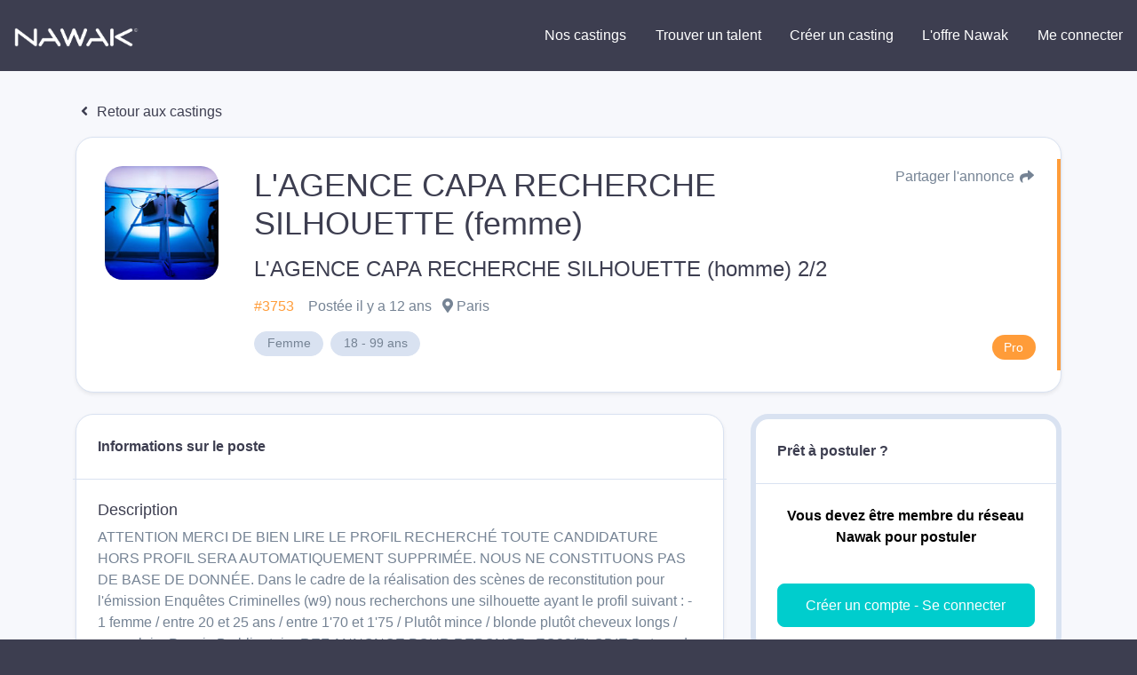

--- FILE ---
content_type: text/html; charset=UTF-8
request_url: https://nawak.com/castings/l-agence-capa-recherche-silhouette-femme/3753
body_size: 2986
content:
<!DOCTYPE html>
<html lang="fr-FR">
  <head>
    <title>
      Nawak - le réseau du spectacle    </title>
    <meta charset="UTF-8"/>
    <meta name="viewport" content="width=device-width, initial-scale=1, shrink-to-fit=no">
    <meta name="Description" content="">
    <meta name="Keywords" content="">
    <meta name="msapplication-TileColor" content="#da532c"/>
    <meta name="theme-color" content="#ffffff"/>
    <meta name="apple-itunes-app" content="app-id=1123351714"/>
    <meta name="google-play-app" content="app-id=com.nawak.nawak"/>

          <meta name="smartbanner:title" content="Application Nawak Casting">
      <meta name="smartbanner:author" content="Nawak">
      <meta name="smartbanner:price" content="Gratuit">
      <meta name="smartbanner:price-suffix-apple" content=" - sur l'App Store">
      <meta name="smartbanner:price-suffix-google" content=" - sur le Google Play">
      <meta name="smartbanner:icon-google" content="https://nawak.com/img/play_store.png">
      <meta name="smartbanner:icon-apple" content="https://nawak.com/img/app_store.png">
      <meta name="smartbanner:button" content="Voir">
      <meta name="smartbanner:button-url-apple" content="https://apps.apple.com/fr/app/nawak/id1123351714">
      <meta name="smartbanner:button-url-google" content="https://play.google.com/store/apps/details?id=com.nawak.nawak">
      <meta name="smartbanner:enabled-platforms" content="android,ios">
      <meta name="smartbanner:close-label" content="Close">
      <link rel="stylesheet" href="https://nawak.com/node_modules/smartbanner.js/dist/smartbanner.min.css">
    
    <meta property="al:android:url" content="nawak://casting/3753"/>
<meta property="al:android:package" content="com.nawak.nawak"/>
<meta property="al:android:app_name" content="nawak"/>
<meta property="al:android:class" content="com.nawak.nawak.MainActivity"/>
<meta property="al:ios:url" content="nawak://casting/3753"/>
<meta property="al:ios:app_store_id" content="1123351714"/>
<meta property="al:ios:app_name" content="nawak"/>
<meta property="al:web:should_fallback" content="false"/>
<meta property="fb:app_id" content="229847047435783"/>
<meta property="og:description" content="Femme 18-99 ans"/>
<meta property="og:image" content="https://api.nawak.me/img/project_type/43.jpg"/>
<meta property="og:url" content="https://nawak.com/castings/l-agence-capa-recherche-silhouette-femme/3753"/>
<meta property="og:title" content="L&#039;AGENCE CAPA RECHERCHE SILHOUETTE (femme)"/>
<meta property="og:type" content="website"/>
<meta name="twitter:card" content="summary">
<meta property="twitter:title" content="L&#039;AGENCE CAPA RECHERCHE SILHOUETTE (femme)">
<meta property="twitter:description" content="Femme 18-99 ans">
<meta property="twitter:url" content="https://nawak.com/castings/l-agence-capa-recherche-silhouette-femme/3753">
<meta property="twitter:image" content="https://api.nawak.me/img/project_type/43.jpg" />
    <link rel="icon" href="https://nawak.com/img/favicon/favicon.ico" type="image/x-icon"/>
    <link
      rel="apple-touch-icon"
      sizes="180x180"
      href="https://nawak.com/img/favicon/apple-touch-icon.png"/>
    <link
      rel="icon"
      type="image/png"
      sizes="32x32"
      href="https://nawak.com/img/favicon/favicon-32x32.png"/>
    <link
      rel="icon"
      type="image/png"
      sizes="16x16"
      href="https://nawak.com/img/favicon/favicon-16x16.png"/>
    <link rel="manifest" href="https://nawak.com/img/favicon/manifest.json"/>
    <link
      rel="mask-icon"
      href="https://nawak.com/img/favicon/safari-pinned-tab.svg"
      color="#fc4c3f"/>
    <link href="https://fonts.googleapis.com/css?Proxima+Nova:400,600&lang=fr" />
    <link rel="stylesheet" type="text/css" href="https://nawak.com/assets/dist/main.css?v=8.4.0">
    
    <script async src="https://pagead2.googlesyndication.com/pagead/js/adsbygoogle.js?client=ca-pub-4334268404578135" crossorigin="anonymous"></script>

  </head>
  <body id="casting_show">
    <div id="app">
        <div class="wrapper" id="wrapper">
    <header id="header">
  <div class="con fixed-top">
    <nav class="navbar navbar-expand-lg navbar-light py-3 m-0">
      <a class="navbar-brand ml-3" href="https://nawak.com/home" title="Nawak">
        <img src="https://nawak.com/img/static/nawak_logo_full.png" alt="Nawak" width="140"/>
      </a>
      <a
        class="navbar-toggler"
        data-toggle="collapse"
        data-target="#navbarNavDropdown"
        aria-controls="navbarNavDropdown"
        aria-expanded="false"
        aria-label="Menu principal "
        role="navigation"><i class="fa fa-fw fa-bars white"></i>
      </a>
      <div class="collapse navbar-collapse w-100" id="navbarNavDropdown">
        <ul class="navbar-nav text-center ml-auto d-lg-flex align-items-center">
          <li class="nav-item">
            <a
              class="btn btn-md btn-menu mx-1 "
              href="https://nawak.com/castings">Nos castings</a>
          </li>
          <li class="nav-item">
            <a
              class="btn btn-md btn-menu mx-1 violet "
              href="https://nawak.com/users">Trouver un talent</a>
          </li>
          <li class="nav-item">
            <a
              class="btn btn-md btn-menu mx-1 violet "
              href="https://nawak.com/project">Créer un casting</a>
          </li>
          <li class="nav-item">
                                          <a
                  class="btn btn-md btn-menu mx-1 "
                  href="https://nawak.com/subscriptions">L'offre Nawak</a>
                                    </li>
                      <li class="nav-item">
              <a
                class="btn btn-md btn-menu mx-1 "
                href="https://nawak.com/login">Me connecter</a>
            </li>
                  </ul>
      </div>
    </nav>
  </div>
</header>
  <div class="firstBlock"></div>
    
    <casting-detail casting-id="3753"></casting-detail>
  </div>
  <footer-teaser></footer-teaser>
  <footer>
  <div class="container-fluid">
    <div class="container">
      <div class="row py-5">
        <div class="col-12 col-sm-3 text-center text-sm-left">
          <a class="navbar-brand" href="https://nawak.com/home" title="Nawak">
            <img src="https://nawak.com/img/nawak_logo_white.png" alt="Nawak" />
          </a>
          <div>Le réseau du spectacle</div>

          <div class="d-flex flex-row my-3 mb-sm-0 mt-sm-3 justify-content-center justify-content-sm-start flex-wrap footer-items-soc">
            <a target="_blank" href="https://www.facebook.com/nawakspectacle" class="btn btn-circle btn-circle-sm bg-white ddgrey">
              <i class="fab fa-facebook black"></i>
            </a>

            <a target="_blank" href="https://twitter.com/nawakspectacle" class="btn btn-circle btn-circle-sm bg-white ddgrey">
              <i class="fab fa-twitter black"></i>
            </a>

            <a target="_blank" href="https://www.linkedin.com/company/nawak-spectacle/" class="btn btn-circle btn-circle-sm bg-white ddgrey">
              <i class="fab fa-linkedin black"></i>
            </a>

            <a target="_blank" href="https://www.instagram.com/nawak_spectacle/" class="btn btn-circle btn-circle-sm bg-white ddgrey">
              <i class="fab fa-instagram black"></i>
            </a>

          </div>
        </div>
        <div class="col-12 col-sm-3 pt-0 pt-sm-3 text-center text-sm-left">
          <h4 class="font-weight-bold mt-4 mt-sm-0">Acteurs, techniciens</h4>
          <ul class="list-unstyled">
            <li class="py-2"><a href="https://nawak.com/register/member">Créer mon profil</a></li>
            <li class="py-2"><a href="https://nawak.com/subscriptions">Les Formules</a></li>
            <li class="py-2"><a href="https://nawak.com/annuaire-des-comediens">Annuaire global</a></li>
            <li class="py-2"><a href="https://nawak.com/castings/archives">Les annonces du réseau emploi spectacle</a></li>
            <li class="py-2"><a href="https://nawak.com/castings" class="btn btn-blue">Trouver un casting</a></li>
          </ul>
        </div>
        <div class="col-12 col-sm-3 pt-0 pt-sm-3 text-center text-sm-left">
          <h4 class="font-weight-bold mt-4 mt-sm-0">Recruteurs </h4>
          <ul class="list-unstyled">
            <li class="py-2"><a title="Créer un compte" href="https://nawak.com/register/manager">Créer mon profil recruteur</a></li>
            <li class="py-2"><a title="Contact" href="https://nawak.com/project">Publier une offre</a></li>
            <li class="py-2"><a href="https://nawak.com/users" class="btn btn-violet">Recruter un talent</a></li>
          </ul>
        </div>
        <div class="col-12 col-sm-3 pt-0 pt-sm-3 text-center text-sm-left">
          <h4 class="font-weight-bold mt-4 mt-sm-0">À propos</h4>
          <ul class="list-unstyled">
            <li class="py-2"><a title="Mentions légales" href="https://nawak.com/mentions">Mentions légales</a></li>
            <li class="py-2"><a title="Contact" href="https://nawak.com/contact">Contact</a></li>
            <li class="py-2"><a href="https://api.nawak.me/cgu" target="_blank">Conditions Générales d'Utilisation</a></li>
            <li class="py-2"><a href="https://api.nawak.me/privacy" target="_blank">Politique de confidentialité</a></li>
          </ul>
        </div>

        <div class="d-block d-sm-none col-12 py-4 text-center text-sm-left">
          <span class="font-weight-bold mt-4 mt-sm-0">&copy; Nawak 2020</span> - Tous droits réservés
        </div>
      </div>
    </div>
  </div>
</footer>
    </div>
          <script>
        var apiHeaders = {
          "Content-Type": "application/json",
          "x-auth-token": "Token ",
          "Accept": "application/json",
          "Access-Control-Allow-Headers": "Origin, X-Requested-With, Content-Type, Accept"
        };
        var Token = false;
      </script>
      <script src="https://apis.google.com/js/api:client.js"></script>
      <script src="https://nawak.com/assets/dist/runtime.bundle.js?v=8.4.0"></script>
      <script src="https://nawak.com/assets/dist/vendors.bundle.js?v=8.4.0"></script>
      <script src="https://nawak.com/assets/dist/main.bundle.js?v=8.4.0"></script>
      <script>
        //var config = {   SITE_URL: 'https://nawak.com/',   API_URL: 'https://api.nawak.me/' };
        $(".alert").not(".noclose").delay(8000).slideUp(200, function() {
          $(this).alert('close');
        });
        $(window).scroll(function() {
          $('header').toggleClass('scrolled', $(this).scrollTop() > 0);
          $('header').toggleClass('book-scrolled', $(this).scrollTop() > 300);
        });
      </script>
      <script src="https://maps.googleapis.com/maps/api/js?v=3&key=AIzaSyD9Xlf7VihNiiQ2dibL4gQiPIXekMH0rwM&libraries=geocoding,places"></script>
      <script src="https://nawak.com/node_modules/smartbanner.js/dist/smartbanner.min.js"></script>              <script async="async" src="https://www.googletagmanager.com/gtag/js?id=UA-18694629-1"></script>
        <script>
          window.dataLayer = window.dataLayer || [];
          function gtag() {
            dataLayer.push(arguments);
          }
          gtag('js', new Date());
          gtag('config', 'UA-18694629-1');
        </script>
                <script>
    var _paramsUrl = [];
  </script>
  <script src="https://nawak.com/assets/dist/casting-detail.bundle.js?v=8.4.0"></script>
  </body>
</html>

--- FILE ---
content_type: text/html; charset=utf-8
request_url: https://www.google.com/recaptcha/api2/aframe
body_size: 266
content:
<!DOCTYPE HTML><html><head><meta http-equiv="content-type" content="text/html; charset=UTF-8"></head><body><script nonce="p9vRUEELyhHbFUq0vgwhhw">/** Anti-fraud and anti-abuse applications only. See google.com/recaptcha */ try{var clients={'sodar':'https://pagead2.googlesyndication.com/pagead/sodar?'};window.addEventListener("message",function(a){try{if(a.source===window.parent){var b=JSON.parse(a.data);var c=clients[b['id']];if(c){var d=document.createElement('img');d.src=c+b['params']+'&rc='+(localStorage.getItem("rc::a")?sessionStorage.getItem("rc::b"):"");window.document.body.appendChild(d);sessionStorage.setItem("rc::e",parseInt(sessionStorage.getItem("rc::e")||0)+1);localStorage.setItem("rc::h",'1769046182612');}}}catch(b){}});window.parent.postMessage("_grecaptcha_ready", "*");}catch(b){}</script></body></html>